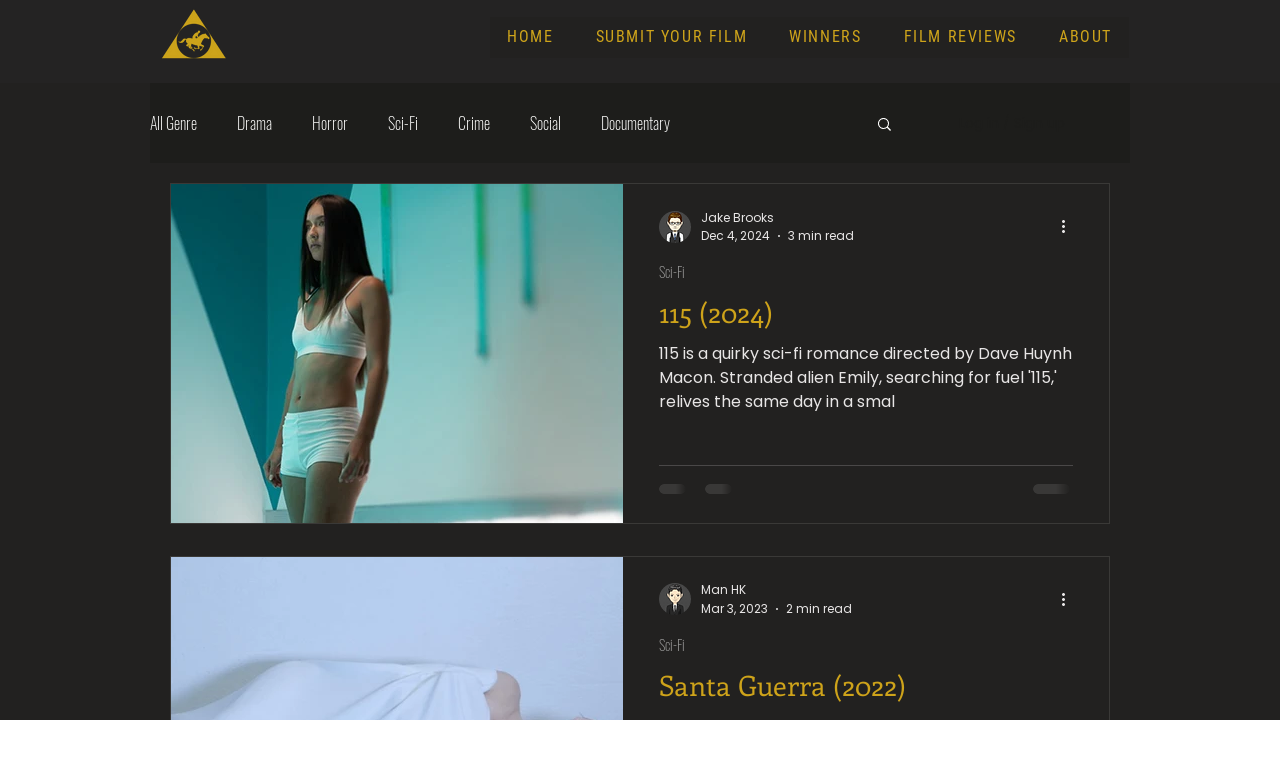

--- FILE ---
content_type: text/plain
request_url: https://www.google-analytics.com/j/collect?v=1&_v=j102&a=45218818&t=pageview&_s=1&dl=https%3A%2F%2Fwww.impa.ca%2Ffilm-review%2Fcategories%2Fdrama&ul=en-us%40posix&dt=Drama&sr=1280x720&vp=1280x720&_u=YEDAAUABAAAAACAAI~&jid=1025771122&gjid=63760739&cid=1522389415.1769000831&tid=UA-206179627-1&_gid=1490338973.1769000831&_r=1&_slc=1&gtm=45He61g1n81K39MXKPv850705774za200zd850705774&gcd=13l3l3l3l1l1&dma=0&tag_exp=103116026~103200004~104527907~104528501~104684208~104684211~105391252~115495938~115938466~115938469~117041588&z=1573288489
body_size: -449
content:
2,cG-19T6HT5DF1